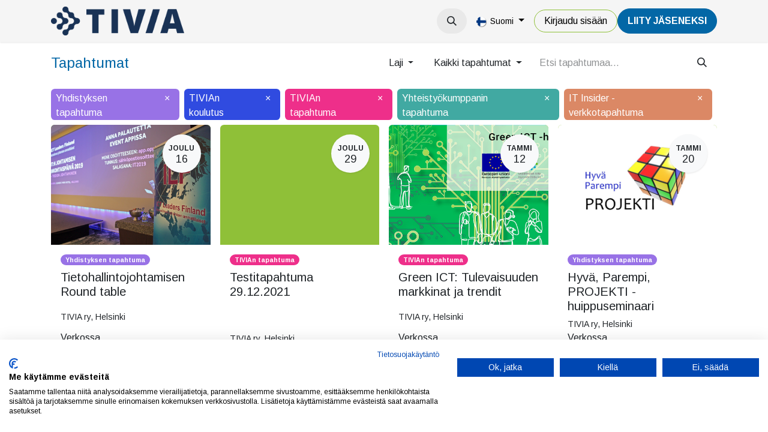

--- FILE ---
content_type: text/html; charset=utf-8
request_url: https://tivia.fi/event?tags=%5B6%2C+4%2C+7%2C+8%2C+10%5D&date=all
body_size: 11898
content:
<!DOCTYPE html>
<html lang="fi-FI" data-website-id="1" data-main-object="ir.ui.view(6063,)" data-add2cart-redirect="1">
    <head>
        <meta charset="utf-8"/>
        <meta http-equiv="X-UA-Compatible" content="IE=edge"/>
        <meta name="viewport" content="width=device-width, initial-scale=1"/>
        <meta name="generator" content="Odoo"/>
            
        <meta property="og:type" content="website"/>
        <meta property="og:title" content="Events | TIVIA"/>
        <meta property="og:site_name" content="TIVIA"/>
        <meta property="og:url" content="https://tivia.fi/event"/>
        <meta property="og:image" content="https://tivia.fi/web/image/website/1/social_default_image?unique=e9976d6"/>
            
        <meta name="twitter:card" content="summary_large_image"/>
        <meta name="twitter:title" content="Events | TIVIA"/>
        <meta name="twitter:image" content="https://tivia.fi/web/image/website/1/social_default_image/300x300?unique=e9976d6"/>
        
        <link rel="canonical" href="https://tivia.fi/event"/>
        
        <link rel="preconnect" href="https://fonts.gstatic.com/" crossorigin=""/>
        <title>Events | TIVIA</title>
        <link type="image/x-icon" rel="shortcut icon" href="/web/image/website/1/favicon?unique=e9976d6"/>
        <script id="web.layout.odooscript" type="text/javascript">
            var odoo = {
                csrf_token: "95d71f755639398564f7aefd0abc569c92ebbb89o1800233260",
                debug: "",
            };
        </script>
        <script type="text/javascript">
            odoo.__session_info__ = {"is_admin": false, "is_system": false, "is_public": true, "is_website_user": true, "user_id": false, "is_frontend": true, "profile_session": null, "profile_collectors": null, "profile_params": null, "show_effect": true, "currencies": {"1": {"symbol": "\u20ac", "position": "after", "digits": [69, 2]}, "2": {"symbol": "$", "position": "before", "digits": [69, 2]}}, "bundle_params": {"lang": "en_US", "website_id": 1}, "websocket_worker_version": "17.0-1", "translationURL": "/website/translations", "cache_hashes": {"translations": "15ee171ef244806eac9073a28b664024f1b550e4"}, "recaptcha_public_key": "6LeKul4dAAAAAC2ZbRwtAp4Frv8S22GRFr8Pw6PF", "geoip_country_code": null, "geoip_phone_code": null, "lang_url_code": "fi"};
            if (!/(^|;\s)tz=/.test(document.cookie)) {
                const userTZ = Intl.DateTimeFormat().resolvedOptions().timeZone;
                document.cookie = `tz=${userTZ}; path=/`;
            }
        </script>
                <script src="https://consent.cookiefirst.com/sites/tivia.fi-109e432e-0872-40d1-91a6-a8fc2b012bc7/consent.js"></script>
        <script type="text/javascript" defer="defer" src="/web/assets/1/8f90415/web.assets_frontend_minimal.min.js" onerror="__odooAssetError=1"></script>
        <script type="text/javascript" defer="defer" data-src="https://cdn.jsdelivr.net/npm/@popperjs/core@2.11.6/dist/umd/popper.min.js"></script>
        <script type="text/javascript" defer="defer" data-src="https://cdn.jsdelivr.net/npm/@eonasdan/tempus-dominus@6.9.4/dist/js/tempus-dominus.min.js"></script>
        <script type="text/javascript" defer="defer" data-src="/web/assets/1/237758a/web.assets_frontend_lazy.min.js" onerror="__odooAssetError=1"></script>
        
            <meta name="robots" content="none"/>
        
                <link rel="prefetch" href="/ks_dashboard_ninja/static/images/loader.gif" as="image"/>
        <link rel="preload" href="/web/static/src/libs/fontawesome/fonts/fontawesome-webfont.woff2?v=4.7.0" as="font" crossorigin=""/>
        <link type="text/css" rel="stylesheet" href="https://cdn.jsdelivr.net/npm/@eonasdan/tempus-dominus@6.9.4/dist/css/tempus-dominus.min.css"/>
        <link type="text/css" rel="stylesheet" href="/web/assets/1/9ac1185/web.assets_frontend.min.css"/>
        <!-- Snoobi siteanalytics V2.0 -->
<script type='text/javascript'>
var _saq = _saq || [];
(function() {
var account = 'tttori_fi';
var snbpagename = '';
var snbsection = '';
var snbcookies = 'session';
var anchors = '1';
var snbscript =
document.createElement('script');
snbscript.type = 'text/javascript';
snbscript.async= true;
snbscript.src = ('https:' ==
document.location.protocol ? 'https://' :
'http://')
+ 'eu2.snoobi.com/?account=' + account
+ '&page_name=' + snbpagename
+ '&section=' + snbsection
+ '&anchors=' + anchors
+ '&cookies=' + snbcookies;
var s =
document.getElementsByTagName('script')[0];
s.parentNode.insertBefore(snbscript, s);
})();
</script>

<!-- Matomo -->
<script>
  var _paq = window._paq = window._paq || [];
  /* tracker methods like "setCustomDimension" should be called before "trackPageView" */
  _paq.push(['trackPageView']);
  _paq.push(['enableLinkTracking']);
  (function() {
    var u="https://tivia.matomo.cloud/";
    _paq.push(['setTrackerUrl', u+'matomo.php']);
    _paq.push(['setSiteId', '1']);
    var d=document, g=d.createElement('script'), s=d.getElementsByTagName('script')[0];
    g.async=true; g.src='//cdn.matomo.cloud/tivia.matomo.cloud/matomo.js'; s.parentNode.insertBefore(g,s);
  })();
</script>
<noscript><p><img src="https://tivia.matomo.cloud/matomo.php?idsite=1&amp;rec=1" style="border:0;" alt="" /></p></noscript>
<!-- End Matomo Code -->
    </head>
    <body>



        <div id="wrapwrap" class="   ">
                <header id="top" data-anchor="true" data-name="Header" data-extra-items-toggle-aria-label="Lisäkohteiden painike" class="   o_header_disappears o_hoverable_dropdown" style=" ">
                    
    <nav data-name="Navbar" aria-label="Main" class="navbar navbar-expand-lg navbar-light o_colored_level o_cc d-none d-lg-block shadow-sm ">
        

            <div id="o_main_nav" class="o_main_nav container">
                
    <a data-name="Navbar Logo" href="/" class="navbar-brand logo me-4">
            
            <span role="img" aria-label="Logo of TIVIA" title="TIVIA"><img src="/web/image/website/1/logo/TIVIA?unique=e9976d6" class="img img-fluid" width="95" height="40" alt="TIVIA" loading="lazy"/></span>
        </a>
    
                
    <ul id="top_menu" role="menu" class="nav navbar-nav top_menu o_menu_loading me-auto">
        

                    
    <li role="presentation" class="nav-item dropdown ">
        <a data-bs-toggle="dropdown" href="#" role="menuitem" class="nav-link dropdown-toggle   ">
            <span>Tapahtumat</span>
        </a>
        <ul role="menu" class="dropdown-menu ">
    <li role="presentation" class="">
        <a role="menuitem" href="/event?tags=%5B10%2C+4%2C+7%2C+8%5D" class="dropdown-item ">
            <span>Tapahtumat</span>
        </a>
    </li>
    <li role="presentation" class="">
        <a role="menuitem" href="/event?tags=%5B9%2C+3%2C+5%2C+6%5D" class="dropdown-item ">
            <span>Koulutukset</span>
        </a>
    </li>
    <li role="presentation" class="">
        <a role="menuitem" href="/verkkosisallot" class="dropdown-item ">
            <span>Verkkosisällöt</span>
        </a>
    </li>
        </ul>
        </li>
    <li role="presentation" class="nav-item">
        <a role="menuitem" href="/uutiset" class="nav-link ">
            <span>Uutiset</span>
        </a>
    </li>
    <li role="presentation" class="nav-item dropdown ">
        <a data-bs-toggle="dropdown" href="#" role="menuitem" class="nav-link dropdown-toggle   ">
            <span>Jäsenyys</span>
        </a>
        <ul role="menu" class="dropdown-menu ">
    <li role="presentation" class="">
        <a role="menuitem" href="/yritysjasenyys" class="dropdown-item ">
            <span>Yritysjäsenyys</span>
        </a>
    </li>
    <li role="presentation" class="">
        <a role="menuitem" href="/jasenyys" class="dropdown-item ">
            <span>Henkilöjäsenyys</span>
        </a>
    </li>
    <li role="presentation" class="">
        <a role="menuitem" href="/jasenyys/opiskelijoille" class="dropdown-item ">
            <span>Opiskelijoille</span>
        </a>
    </li>
    <li role="presentation" class="">
        <a role="menuitem" href="/jasenyys/jasenedut-yhteistyokumppaneiltamme" class="dropdown-item ">
            <span>Muut jäsenedut</span>
        </a>
    </li>
        </ul>
        </li>
    <li role="presentation" class="nav-item dropdown ">
        <a data-bs-toggle="dropdown" href="#" role="menuitem" class="nav-link dropdown-toggle   ">
            <span>TIVIA</span>
        </a>
        <ul role="menu" class="dropdown-menu ">
    <li role="presentation" class="">
        <a role="menuitem" href="/tivia" class="dropdown-item ">
            <span>TIVIA-yhteisö</span>
        </a>
    </li>
    <li role="presentation" class="">
        <a role="menuitem" href="/yritysjasenet" class="dropdown-item ">
            <span>Yritysjäsenet</span>
        </a>
    </li>
    <li role="presentation" class="">
        <a role="menuitem" href="/tivia/hallinto" class="dropdown-item ">
            <span>Hallinto</span>
        </a>
    </li>
    <li role="presentation" class="">
        <a role="menuitem" href="/tivia/tivian-historia" class="dropdown-item ">
            <span>Historia</span>
        </a>
    </li>
    <li role="presentation" class="">
        <a role="menuitem" href="/medialle" class="dropdown-item ">
            <span>Medialle</span>
        </a>
    </li>
    <li role="presentation" class="">
        <a role="menuitem" href="/toimiala/tutkimukset" class="dropdown-item ">
            <span>Tutkimukset</span>
        </a>
    </li>
    <li role="presentation" class="">
        <a role="menuitem" href="/toimiala/julkaisut" class="dropdown-item ">
            <span>Julkaisut</span>
        </a>
    </li>
    <li role="presentation" class="">
        <a role="menuitem" href="/toimiala/etiikan-ohjeet" class="dropdown-item ">
            <span>Etiikan ohjeet</span>
        </a>
    </li>
    <li role="presentation" class="">
        <a role="menuitem" href="https://tietotekniikantutkimussaatio.fi/" class="dropdown-item ">
            <span>Tietotekniikan tutkimussäätiö</span>
        </a>
    </li>
    <li role="presentation" class="">
        <a role="menuitem" href="/it-sopimusehdot" class="dropdown-item ">
            <span>IT-sopimusehdot</span>
        </a>
    </li>
    <li role="presentation" class="">
        <a role="menuitem" href="/green-ict-hanke" class="dropdown-item ">
            <span>Green ICT -hanke</span>
        </a>
    </li>
    <li role="presentation" class="">
        <a role="menuitem" href="/green-ict-visiiri" class="dropdown-item ">
            <span>Green ICT VISIIRI</span>
        </a>
    </li>
    <li role="presentation" class="">
        <a role="menuitem" href="https://tivia.fi/green-ict-kiertue-2025" class="dropdown-item ">
            <span>Green ICT -kiertue 2025</span>
        </a>
    </li>
    <li role="presentation" class="">
        <a role="menuitem" href="/tivia/ohjeita-ja-lomakkeita" class="dropdown-item ">
            <span>Ohjeet ja lomakkeet</span>
        </a>
    </li>
        </ul>
        </li>
                
    </ul>
                
                <ul class="navbar-nav align-items-center gap-2 flex-shrink-0 justify-content-end ps-3">
                    
        
            <li class=" divider d-none"></li> 
            <li class="o_wsale_my_cart d-none ">
                <a href="/shop/cart" aria-label="verkkokaupan ostoskori" class="o_navlink_background btn position-relative rounded-circle p-1 text-center text-reset">
                    <div class="">
                        <i class="fa fa-shopping-cart fa-stack o_editable_media"></i>
                        <sup class="my_cart_quantity badge text-bg-primary position-absolute top-0 end-0 mt-n1 me-n1 rounded-pill d-none" data-order-id="">0</sup>
                    </div>
                </a>
            </li>
        
                    
        <li class="">
                <div class="modal fade css_editable_mode_hidden" id="o_search_modal" aria-hidden="true" tabindex="-1">
                    <div class="modal-dialog modal-lg pt-5">
                        <div class="modal-content mt-5">
    <form method="get" class="o_searchbar_form o_wait_lazy_js s_searchbar_input " action="/website/search" data-snippet="s_searchbar_input">
            <div role="search" class="input-group input-group-lg">
        <input type="search" name="search" class="search-query form-control oe_search_box border-0 bg-light border border-end-0 p-3" placeholder="Hae..." data-search-type="all" data-limit="5" data-display-image="true" data-display-description="true" data-display-extra-link="true" data-display-detail="true" data-order-by="name asc"/>
        <button type="submit" aria-label="Hae" title="Hae" class="btn oe_search_button border border-start-0 px-4 bg-o-color-4">
            <i class="oi oi-search"></i>
        </button>
    </div>

            <input name="order" type="hidden" class="o_search_order_by" value="name asc"/>
            
    
        </form>
                        </div>
                    </div>
                </div>
                <a data-bs-target="#o_search_modal" data-bs-toggle="modal" role="button" title="Hae" href="#" class="btn rounded-circle p-1 lh-1 o_navlink_background text-reset o_not_editable">
                    <i class="oi oi-search fa-stack lh-lg" contenteditable="false"></i>
                </a>
        </li>
                    
                    
                    
        <li data-name="Language Selector" class="o_header_language_selector ">
        
            <div class="js_language_selector  dropdown d-print-none">
                <button type="button" data-bs-toggle="dropdown" aria-haspopup="true" aria-expanded="true" class="btn border-0 dropdown-toggle btn-outline-secondary border-0">
    <img class="o_lang_flag " src="/base/static/img/country_flags/fi.png?height=25" alt=" Suomi" loading="lazy"/>
                    <span class="align-middle small"> Suomi</span>
                </button>
                <div role="menu" class="dropdown-menu dropdown-menu-end">
                        <a class="dropdown-item js_change_lang " role="menuitem" href="/en/event?tags=%5B6%2C+4%2C+7%2C+8%2C+10%5D&amp;date=all" data-url_code="en" title="English (US)">
    <img class="o_lang_flag " src="/base/static/img/country_flags/us.png?height=25" alt="English (US)" loading="lazy"/>
                            <span class="small">English (US)</span>
                        </a>
                        <a class="dropdown-item js_change_lang active" role="menuitem" href="/event?tags=%5B6%2C+4%2C+7%2C+8%2C+10%5D&amp;date=all" data-url_code="fi" title=" Suomi">
    <img class="o_lang_flag " src="/base/static/img/country_flags/fi.png?height=25" alt=" Suomi" loading="lazy"/>
                            <span class="small"> Suomi</span>
                        </a>
                </div>
            </div>
        
        </li>
                    
            <li class=" o_no_autohide_item">
                <a href="/web/login" class="btn btn-outline-secondary">Kirjaudu sisään</a>
            </li>
                    
        
        
                    
        <li class="">
            <div class="oe_structure oe_structure_solo ">
                <section class="oe_unremovable oe_unmovable s_text_block o_colored_level" data-snippet="s_text_block" data-name="Text" style="background-image: none;">
                    <div class="container"><a href="/liity-jaseneksi" class="oe_unremovable btn_cta btn btn-primary" data-bs-original-title="" title="" aria-describedby="popover351078">LiiTY JÄSENEKSI</a><br/></div>
                </section>
            </div>
        </li>
                </ul>
            </div>
        
    </nav>
    <nav data-name="Navbar" aria-label="Mobile" class="navbar  navbar-light o_colored_level o_cc o_header_mobile d-block d-lg-none shadow-sm px-0 ">
        

        <div class="o_main_nav container flex-wrap justify-content-between">
            
    <a data-name="Navbar Logo" href="/" class="navbar-brand logo ">
            
            <span role="img" aria-label="Logo of TIVIA" title="TIVIA"><img src="/web/image/website/1/logo/TIVIA?unique=e9976d6" class="img img-fluid" width="95" height="40" alt="TIVIA" loading="lazy"/></span>
        </a>
    
            <ul class="o_header_mobile_buttons_wrap navbar-nav flex-row align-items-center gap-2 mb-0">
        
            <li class=" divider d-none"></li> 
            <li class="o_wsale_my_cart d-none ">
                <a href="/shop/cart" aria-label="verkkokaupan ostoskori" class="o_navlink_background_hover btn position-relative rounded-circle border-0 p-1 text-reset">
                    <div class="">
                        <i class="fa fa-shopping-cart fa-stack o_editable_media"></i>
                        <sup class="my_cart_quantity badge text-bg-primary position-absolute top-0 end-0 mt-n1 me-n1 rounded-pill d-none" data-order-id="">0</sup>
                    </div>
                </a>
            </li>
        
                <li class="o_not_editable">
                    <button class="nav-link btn me-auto p-2 o_not_editable" type="button" data-bs-toggle="offcanvas" data-bs-target="#top_menu_collapse_mobile" aria-controls="top_menu_collapse_mobile" aria-expanded="false" aria-label="Kytke navigaatio päälle/pois">
                        <span class="navbar-toggler-icon"></span>
                    </button>
                </li>
            </ul>
            <div id="top_menu_collapse_mobile" class="offcanvas offcanvas-end o_navbar_mobile">
                <div class="offcanvas-header justify-content-end o_not_editable">
                    <button type="button" class="nav-link btn-close" data-bs-dismiss="offcanvas" aria-label="Sulje"></button>
                </div>
                <div class="offcanvas-body d-flex flex-column justify-content-between h-100 w-100">
                    <ul class="navbar-nav">
                        
                        
        <li class="">
    <form method="get" class="o_searchbar_form o_wait_lazy_js s_searchbar_input " action="/website/search" data-snippet="s_searchbar_input">
            <div role="search" class="input-group mb-3">
        <input type="search" name="search" class="search-query form-control oe_search_box border-0 bg-light rounded-start-pill text-bg-light ps-3" placeholder="Hae..." data-search-type="all" data-limit="0" data-display-image="true" data-display-description="true" data-display-extra-link="true" data-display-detail="true" data-order-by="name asc"/>
        <button type="submit" aria-label="Hae" title="Hae" class="btn oe_search_button rounded-end-pill bg-o-color-3 pe-3">
            <i class="oi oi-search"></i>
        </button>
    </div>

            <input name="order" type="hidden" class="o_search_order_by" value="name asc"/>
            
    
        </form>
        </li>
                        
    <ul role="menu" class="nav navbar-nav top_menu  ">
        

                            
    <li role="presentation" class="nav-item dropdown ">
        <a data-bs-toggle="dropdown" href="#" role="menuitem" class="nav-link dropdown-toggle   d-flex justify-content-between align-items-center">
            <span>Tapahtumat</span>
        </a>
        <ul role="menu" class="dropdown-menu position-relative rounded-0 o_dropdown_without_offset">
    <li role="presentation" class="">
        <a role="menuitem" href="/event?tags=%5B10%2C+4%2C+7%2C+8%5D" class="dropdown-item ">
            <span>Tapahtumat</span>
        </a>
    </li>
    <li role="presentation" class="">
        <a role="menuitem" href="/event?tags=%5B9%2C+3%2C+5%2C+6%5D" class="dropdown-item ">
            <span>Koulutukset</span>
        </a>
    </li>
    <li role="presentation" class="">
        <a role="menuitem" href="/verkkosisallot" class="dropdown-item ">
            <span>Verkkosisällöt</span>
        </a>
    </li>
        </ul>
        </li>
    <li role="presentation" class="nav-item">
        <a role="menuitem" href="/uutiset" class="nav-link ">
            <span>Uutiset</span>
        </a>
    </li>
    <li role="presentation" class="nav-item dropdown ">
        <a data-bs-toggle="dropdown" href="#" role="menuitem" class="nav-link dropdown-toggle   d-flex justify-content-between align-items-center">
            <span>Jäsenyys</span>
        </a>
        <ul role="menu" class="dropdown-menu position-relative rounded-0 o_dropdown_without_offset">
    <li role="presentation" class="">
        <a role="menuitem" href="/yritysjasenyys" class="dropdown-item ">
            <span>Yritysjäsenyys</span>
        </a>
    </li>
    <li role="presentation" class="">
        <a role="menuitem" href="/jasenyys" class="dropdown-item ">
            <span>Henkilöjäsenyys</span>
        </a>
    </li>
    <li role="presentation" class="">
        <a role="menuitem" href="/jasenyys/opiskelijoille" class="dropdown-item ">
            <span>Opiskelijoille</span>
        </a>
    </li>
    <li role="presentation" class="">
        <a role="menuitem" href="/jasenyys/jasenedut-yhteistyokumppaneiltamme" class="dropdown-item ">
            <span>Muut jäsenedut</span>
        </a>
    </li>
        </ul>
        </li>
    <li role="presentation" class="nav-item dropdown ">
        <a data-bs-toggle="dropdown" href="#" role="menuitem" class="nav-link dropdown-toggle   d-flex justify-content-between align-items-center">
            <span>TIVIA</span>
        </a>
        <ul role="menu" class="dropdown-menu position-relative rounded-0 o_dropdown_without_offset">
    <li role="presentation" class="">
        <a role="menuitem" href="/tivia" class="dropdown-item ">
            <span>TIVIA-yhteisö</span>
        </a>
    </li>
    <li role="presentation" class="">
        <a role="menuitem" href="/yritysjasenet" class="dropdown-item ">
            <span>Yritysjäsenet</span>
        </a>
    </li>
    <li role="presentation" class="">
        <a role="menuitem" href="/tivia/hallinto" class="dropdown-item ">
            <span>Hallinto</span>
        </a>
    </li>
    <li role="presentation" class="">
        <a role="menuitem" href="/tivia/tivian-historia" class="dropdown-item ">
            <span>Historia</span>
        </a>
    </li>
    <li role="presentation" class="">
        <a role="menuitem" href="/medialle" class="dropdown-item ">
            <span>Medialle</span>
        </a>
    </li>
    <li role="presentation" class="">
        <a role="menuitem" href="/toimiala/tutkimukset" class="dropdown-item ">
            <span>Tutkimukset</span>
        </a>
    </li>
    <li role="presentation" class="">
        <a role="menuitem" href="/toimiala/julkaisut" class="dropdown-item ">
            <span>Julkaisut</span>
        </a>
    </li>
    <li role="presentation" class="">
        <a role="menuitem" href="/toimiala/etiikan-ohjeet" class="dropdown-item ">
            <span>Etiikan ohjeet</span>
        </a>
    </li>
    <li role="presentation" class="">
        <a role="menuitem" href="https://tietotekniikantutkimussaatio.fi/" class="dropdown-item ">
            <span>Tietotekniikan tutkimussäätiö</span>
        </a>
    </li>
    <li role="presentation" class="">
        <a role="menuitem" href="/it-sopimusehdot" class="dropdown-item ">
            <span>IT-sopimusehdot</span>
        </a>
    </li>
    <li role="presentation" class="">
        <a role="menuitem" href="/green-ict-hanke" class="dropdown-item ">
            <span>Green ICT -hanke</span>
        </a>
    </li>
    <li role="presentation" class="">
        <a role="menuitem" href="/green-ict-visiiri" class="dropdown-item ">
            <span>Green ICT VISIIRI</span>
        </a>
    </li>
    <li role="presentation" class="">
        <a role="menuitem" href="https://tivia.fi/green-ict-kiertue-2025" class="dropdown-item ">
            <span>Green ICT -kiertue 2025</span>
        </a>
    </li>
    <li role="presentation" class="">
        <a role="menuitem" href="/tivia/ohjeita-ja-lomakkeita" class="dropdown-item ">
            <span>Ohjeet ja lomakkeet</span>
        </a>
    </li>
        </ul>
        </li>
                        
    </ul>
                        
                        
                    </ul>
                    <ul class="navbar-nav gap-2 mt-3 w-100">
                        
            <li class=" o_no_autohide_item">
                <a href="/web/login" class="btn btn-outline-secondary w-100">Kirjaudu sisään</a>
            </li>
                        
        
        
                        
        <li data-name="Language Selector" class="o_header_language_selector ">
        
            <div class="js_language_selector dropup dropdown d-print-none">
                <button type="button" data-bs-toggle="dropdown" aria-haspopup="true" aria-expanded="true" class="btn border-0 dropdown-toggle btn-outline-secondary d-flex align-items-center w-100 px-2">
    <img class="o_lang_flag me-2" src="/base/static/img/country_flags/fi.png?height=25" alt=" Suomi" loading="lazy"/>
                    <span class="align-middle me-auto small"> Suomi</span>
                </button>
                <div role="menu" class="dropdown-menu w-100">
                        <a class="dropdown-item js_change_lang " role="menuitem" href="/en/event?tags=%5B6%2C+4%2C+7%2C+8%2C+10%5D&amp;date=all" data-url_code="en" title="English (US)">
    <img class="o_lang_flag me-2" src="/base/static/img/country_flags/us.png?height=25" alt="English (US)" loading="lazy"/>
                            <span class="me-auto small">English (US)</span>
                        </a>
                        <a class="dropdown-item js_change_lang active" role="menuitem" href="/event?tags=%5B6%2C+4%2C+7%2C+8%2C+10%5D&amp;date=all" data-url_code="fi" title=" Suomi">
    <img class="o_lang_flag me-2" src="/base/static/img/country_flags/fi.png?height=25" alt=" Suomi" loading="lazy"/>
                            <span class="me-auto small"> Suomi</span>
                        </a>
                </div>
            </div>
        
        </li>
                        
        <li class="">
            <div class="oe_structure oe_structure_solo ">
                <section class="oe_unremovable oe_unmovable s_text_block o_colored_level" data-snippet="s_text_block" data-name="Text" style="background-image: none;">
                    <div class="container"><a href="/liity-jaseneksi" class="oe_unremovable btn_cta btn btn-primary w-100" data-bs-original-title="" title="" aria-describedby="popover351078">LiiTY JÄSENEKSI</a><br/></div>
                </section>
            </div>
        </li>
                    </ul>
                </div>
            </div>
        </div>
    
    </nav>
    
        </header>
                <main>
                    

        <div id="wrap" class="o_wevent_index">
            
            
        <div class="container mt-3 mb-4">
            <div class="o_wevent_index_topbar_filters d-flex d-print-none align-items-center justify-content-end flex-wrap gap-2 w-100">
                <h2 class="h4 my-0 me-auto pe-sm-4">Tapahtumat</h2>
                        <div class="dropdown d-none d-lg-block">
                            <a href="#" role="button" class="btn btn-light dropdown-toggle" data-bs-toggle="dropdown">
                                Laji
                            </a>
                            <div class="dropdown-menu">
                                    <a href="/event?tags=%5B3%2C+4%2C+6%2C+7%2C+8%2C+10%5D&amp;date=all" class="dropdown-item d-flex align-items-center justify-content-between ">
                                        Sertifiointitesti
                                    </a>
                                    <a href="/event?tags=%5B6%2C+7%2C+8%2C+10%5D&amp;date=all" class="dropdown-item d-flex align-items-center justify-content-between active">
                                        Yhdistyksen tapahtuma
                                    </a>
                                    <a href="/event?tags=%5B5%2C+4%2C+6%2C+7%2C+8%2C+10%5D&amp;date=all" class="dropdown-item d-flex align-items-center justify-content-between ">
                                        Yhdistyksen koulutus
                                    </a>
                                    <a href="/event?tags=%5B4%2C+7%2C+8%2C+10%5D&amp;date=all" class="dropdown-item d-flex align-items-center justify-content-between active">
                                        TIVIAn koulutus
                                    </a>
                                    <a href="/event?tags=%5B4%2C+6%2C+8%2C+10%5D&amp;date=all" class="dropdown-item d-flex align-items-center justify-content-between active">
                                        TIVIAn tapahtuma
                                    </a>
                                    <a href="/event?tags=%5B4%2C+6%2C+7%2C+10%5D&amp;date=all" class="dropdown-item d-flex align-items-center justify-content-between active">
                                        Yhteistyökumppanin tapahtuma
                                    </a>
                                    <a href="/event?tags=%5B9%2C+4%2C+6%2C+7%2C+8%2C+10%5D&amp;date=all" class="dropdown-item d-flex align-items-center justify-content-between ">
                                        Yhteistyökumppanin koulutus
                                    </a>
                                    <a href="/event?tags=%5B11%2C+4%2C+6%2C+7%2C+8%2C+10%5D&amp;date=all" class="dropdown-item d-flex align-items-center justify-content-between ">
                                        TIVIA jäsenyhdistystapahtuma
                                    </a>
                                    <a href="/event?tags=%5B13%2C+4%2C+6%2C+7%2C+8%2C+10%5D&amp;date=all" class="dropdown-item d-flex align-items-center justify-content-between ">
                                        VISIIRI
                                    </a>
                                    <a href="/event?tags=%5B4%2C+6%2C+7%2C+8%5D&amp;date=all" class="dropdown-item d-flex align-items-center justify-content-between active">
                                        IT Insider -verkkotapahtuma
                                    </a>
                                    <a href="/event?tags=%5B12%2C+4%2C+6%2C+7%2C+8%2C+10%5D&amp;date=all" class="dropdown-item d-flex align-items-center justify-content-between ">
                                        Tietoturva ry:n tapahtuma
                                    </a>
                                    <a href="/event?tags=%5B14%2C+4%2C+6%2C+7%2C+8%2C+10%5D&amp;date=all" class="dropdown-item d-flex align-items-center justify-content-between ">
                                        DAMA ry:n tapahtuma
                                    </a>
                                    <a href="/event?tags=%5B16%2C+4%2C+6%2C+7%2C+8%2C+10%5D&amp;date=all" class="dropdown-item d-flex align-items-center justify-content-between ">
                                        Tietoturva ry:n koulutus
                                    </a>
                            </div>
                        </div>
        <div class="dropdown d-none d-lg-block">
            <a href="#" role="button" class="btn btn-light dropdown-toggle" data-bs-toggle="dropdown" title="Suodata päivämäärän mukaan">
                Kaikki tapahtumat
            </a>
            <div class="dropdown-menu">
                        <a href="/event?date=upcoming&amp;tags=%5B6%2C+4%2C+7%2C+8%2C+10%5D" class="dropdown-item d-flex align-items-center justify-content-between ">
                            Tulevat tapahtumat
                            <span class="badge rounded-pill ms-3 text-bg-primary">4</span>
                        </a>
                        <a href="/event?date=month&amp;tags=%5B6%2C+4%2C+7%2C+8%2C+10%5D" class="dropdown-item d-flex align-items-center justify-content-between ">
                            Tässä kuussa
                            <span class="badge rounded-pill ms-3 text-bg-primary">1</span>
                        </a>
                        <a href="/event?date=old&amp;tags=%5B6%2C+4%2C+7%2C+8%2C+10%5D" class="dropdown-item d-flex align-items-center justify-content-between ">
                            Menneet tapahtumat
                        </a>
                        <a href="/event?date=all&amp;tags=%5B6%2C+4%2C+7%2C+8%2C+10%5D" class="dropdown-item d-flex align-items-center justify-content-between active">
                            Kaikki tapahtumat
                        </a>
            </div>
        </div>
                <div class="o_wevent_search d-flex w-100 w-lg-auto">
                    <div class="w-100 flex-grow-1">
    <form method="get" class="o_searchbar_form o_wait_lazy_js s_searchbar_input " action="/event" data-snippet="s_searchbar_input">
            <div role="search" class="input-group o_wevent_event_searchbar_form flex-grow-1 ">
        <input type="search" name="search" class="search-query form-control oe_search_box border-0 bg-light None" placeholder="Etsi tapahtumaa..." value="" data-search-type="events" data-limit="5" data-display-image="true" data-display-description="true" data-display-extra-link="true" data-display-detail="false" data-order-by="name asc"/>
        <button type="submit" aria-label="Hae" title="Hae" class="btn oe_search_button btn-light">
            <i class="oi oi-search"></i>
        </button>
    </div>

            <input name="order" type="hidden" class="o_search_order_by" value="name asc"/>
            
            <input type="hidden" name="tags" value="[6, 4, 7, 8, 10]"/>
        
    
        </form>
                    </div>
                    <button class="btn btn-light position-relative ms-2 d-lg-none" data-bs-toggle="offcanvas" data-bs-target="#o_wevent_index_offcanvas">
                        <i class="fa fa-sliders"></i>
                    </button>
                </div>
        <div class="o_pricelist_dropdown dropdown d-none">

            <a role="button" href="#" data-bs-toggle="dropdown" class="dropdown-toggle btn btn-">
                Julkinen hinnasto
            </a>
            <div class="dropdown-menu" role="menu">
                    <a role="menuitem" class="dropdown-item" href="/shop/change_pricelist/1">
                        <span class="switcher_pricelist small" data-pl_id="1">Julkinen hinnasto</span>
                    </a>
            </div>
        </div>
            </div>
            
            <div id="o_wevent_index_offcanvas" class="o_website_offcanvas offcanvas offcanvas-end d-lg-none p-0 overflow-visible mw-75">
                <div class="offcanvas-header">
                    <h5 class="offcanvas-title">Suotimet</h5>
                    <button type="button" class="btn-close" data-bs-dismiss="offcanvas" aria-label="Sulje"></button>
                </div>
                <div class="offcanvas-body p-0">
                    <div class="accordion accordion-flush">
                            <div class="accordion-item">
                                <h2 class="accordion-header">
                                    <button class="accordion-button collapsed" type="button" data-bs-toggle="collapse" aria-expanded="false" aria-controls="o_wevent_offcanvas_cat_2" data-bs-target=".o_wevent_offcanvas_cat_2">
                                        Laji
                                    </button>
                                </h2>
                                <div id="o_wevent_offcanvas_cat_2" class="o_wevent_offcanvas_cat_2 accordion-collapse collapse">
                                    <div class="accordion-body pt-0">
                                        <ul class="list-group list-group-flush">
                                                <li class="list-group-item border-0 px-0">
                                                    <a class="text-reset" href="/event?tags=%5B3%2C+4%2C+6%2C+7%2C+8%2C+10%5D&amp;date=all" title="Sertifiointitesti">
                                                        <div class="form-check">
                                                            <input class="form-check-input pe-none" type="checkbox" name="11"/>
                                                            <label class="form-check-label" for="11">Sertifiointitesti</label>
                                                        </div>
                                                    </a>
                                                </li>
                                                <li class="list-group-item border-0 px-0">
                                                    <a class="text-reset" href="/event?tags=%5B6%2C+7%2C+8%2C+10%5D&amp;date=all" title="Yhdistyksen tapahtuma">
                                                        <div class="form-check">
                                                            <input class="form-check-input pe-none" type="checkbox" name="11" checked="True"/>
                                                            <label class="form-check-label" for="11">Yhdistyksen tapahtuma</label>
                                                        </div>
                                                    </a>
                                                </li>
                                                <li class="list-group-item border-0 px-0">
                                                    <a class="text-reset" href="/event?tags=%5B5%2C+4%2C+6%2C+7%2C+8%2C+10%5D&amp;date=all" title="Yhdistyksen koulutus">
                                                        <div class="form-check">
                                                            <input class="form-check-input pe-none" type="checkbox" name="10"/>
                                                            <label class="form-check-label" for="10">Yhdistyksen koulutus</label>
                                                        </div>
                                                    </a>
                                                </li>
                                                <li class="list-group-item border-0 px-0">
                                                    <a class="text-reset" href="/event?tags=%5B4%2C+7%2C+8%2C+10%5D&amp;date=all" title="TIVIAn koulutus">
                                                        <div class="form-check">
                                                            <input class="form-check-input pe-none" type="checkbox" name="8" checked="True"/>
                                                            <label class="form-check-label" for="8">TIVIAn koulutus</label>
                                                        </div>
                                                    </a>
                                                </li>
                                                <li class="list-group-item border-0 px-0">
                                                    <a class="text-reset" href="/event?tags=%5B4%2C+6%2C+8%2C+10%5D&amp;date=all" title="TIVIAn tapahtuma">
                                                        <div class="form-check">
                                                            <input class="form-check-input pe-none" type="checkbox" name="9" checked="True"/>
                                                            <label class="form-check-label" for="9">TIVIAn tapahtuma</label>
                                                        </div>
                                                    </a>
                                                </li>
                                                <li class="list-group-item border-0 px-0">
                                                    <a class="text-reset" href="/event?tags=%5B4%2C+6%2C+7%2C+10%5D&amp;date=all" title="Yhteistyökumppanin tapahtuma">
                                                        <div class="form-check">
                                                            <input class="form-check-input pe-none" type="checkbox" name="7" checked="True"/>
                                                            <label class="form-check-label" for="7">Yhteistyökumppanin tapahtuma</label>
                                                        </div>
                                                    </a>
                                                </li>
                                                <li class="list-group-item border-0 px-0">
                                                    <a class="text-reset" href="/event?tags=%5B9%2C+4%2C+6%2C+7%2C+8%2C+10%5D&amp;date=all" title="Yhteistyökumppanin koulutus">
                                                        <div class="form-check">
                                                            <input class="form-check-input pe-none" type="checkbox" name="8"/>
                                                            <label class="form-check-label" for="8">Yhteistyökumppanin koulutus</label>
                                                        </div>
                                                    </a>
                                                </li>
                                                <li class="list-group-item border-0 px-0">
                                                    <a class="text-reset" href="/event?tags=%5B11%2C+4%2C+6%2C+7%2C+8%2C+10%5D&amp;date=all" title="TIVIA jäsenyhdistystapahtuma">
                                                        <div class="form-check">
                                                            <input class="form-check-input pe-none" type="checkbox" name="10"/>
                                                            <label class="form-check-label" for="10">TIVIA jäsenyhdistystapahtuma</label>
                                                        </div>
                                                    </a>
                                                </li>
                                                <li class="list-group-item border-0 px-0">
                                                    <a class="text-reset" href="/event?tags=%5B13%2C+4%2C+6%2C+7%2C+8%2C+10%5D&amp;date=all" title="VISIIRI">
                                                        <div class="form-check">
                                                            <input class="form-check-input pe-none" type="checkbox" name="8"/>
                                                            <label class="form-check-label" for="8">VISIIRI</label>
                                                        </div>
                                                    </a>
                                                </li>
                                                <li class="list-group-item border-0 px-0">
                                                    <a class="text-reset" href="/event?tags=%5B4%2C+6%2C+7%2C+8%5D&amp;date=all" title="IT Insider -verkkotapahtuma">
                                                        <div class="form-check">
                                                            <input class="form-check-input pe-none" type="checkbox" name="6" checked="True"/>
                                                            <label class="form-check-label" for="6">IT Insider -verkkotapahtuma</label>
                                                        </div>
                                                    </a>
                                                </li>
                                                <li class="list-group-item border-0 px-0">
                                                    <a class="text-reset" href="/event?tags=%5B12%2C+4%2C+6%2C+7%2C+8%2C+10%5D&amp;date=all" title="Tietoturva ry:n tapahtuma">
                                                        <div class="form-check">
                                                            <input class="form-check-input pe-none" type="checkbox" name="5"/>
                                                            <label class="form-check-label" for="5">Tietoturva ry:n tapahtuma</label>
                                                        </div>
                                                    </a>
                                                </li>
                                                <li class="list-group-item border-0 px-0">
                                                    <a class="text-reset" href="/event?tags=%5B14%2C+4%2C+6%2C+7%2C+8%2C+10%5D&amp;date=all" title="DAMA ry:n tapahtuma">
                                                        <div class="form-check">
                                                            <input class="form-check-input pe-none" type="checkbox" name="7"/>
                                                            <label class="form-check-label" for="7">DAMA ry:n tapahtuma</label>
                                                        </div>
                                                    </a>
                                                </li>
                                                <li class="list-group-item border-0 px-0">
                                                    <a class="text-reset" href="/event?tags=%5B16%2C+4%2C+6%2C+7%2C+8%2C+10%5D&amp;date=all" title="Tietoturva ry:n koulutus">
                                                        <div class="form-check">
                                                            <input class="form-check-input pe-none" type="checkbox" name="1"/>
                                                            <label class="form-check-label" for="1">Tietoturva ry:n koulutus</label>
                                                        </div>
                                                    </a>
                                                </li>
                                        </ul>
                                    </div>
                                </div>
                            </div>
                        <div class="accordion-item">
            <h2 class="accordion-header">
                <button class="accordion-button collapsed" type="button" data-bs-toggle="collapse" data-bs-target=".o_wevent_offcanvas_date" aria-expanded="false" aria-controls="o_wevent_offcanvas_date">
                    Päivämäärä
                </button>
            </h2>
            <div id="o_wevent_offcanvas_date" class="o_wevent_offcanvas_date accordion-collapse collapse" aria-labelledby="offcanvas_date">
                <div class="accordion-body pt-0">
                    <ul class="list-group list-group-flush">
                            <li class="list-group-item px-0 border-0">
                                <a class="d-flex align-items-center justify-content-between text-reset text-decoration-none" href="/event?date=upcoming&amp;tags=%5B6%2C+4%2C+7%2C+8%2C+10%5D" title="Tulevat tapahtumat">
                                    <div class="form-check flex-basis-100">
                                        <input class="form-check-input pe-none" type="radio" name="Tulevat tapahtumat"/>
                                        <label class="form-check-label" for="Tulevat tapahtumat">Tulevat tapahtumat</label>
                                    </div>
                                    <span class="badge rounded-pill text-bg-light">4</span>
                                </a>
                            </li>
                            <li class="list-group-item px-0 border-0">
                                <a class="d-flex align-items-center justify-content-between text-reset text-decoration-none" href="/event?date=month&amp;tags=%5B6%2C+4%2C+7%2C+8%2C+10%5D" title="Tässä kuussa">
                                    <div class="form-check flex-basis-100">
                                        <input class="form-check-input pe-none" type="radio" name="Tässä kuussa"/>
                                        <label class="form-check-label" for="Tässä kuussa">Tässä kuussa</label>
                                    </div>
                                    <span class="badge rounded-pill text-bg-light">1</span>
                                </a>
                            </li>
                            <li class="list-group-item px-0 border-0">
                                <a class="d-flex align-items-center justify-content-between text-reset text-decoration-none" href="/event?date=old&amp;tags=%5B6%2C+4%2C+7%2C+8%2C+10%5D" title="Menneet tapahtumat">
                                    <div class="form-check flex-basis-100">
                                        <input class="form-check-input pe-none" type="radio" name="Menneet tapahtumat"/>
                                        <label class="form-check-label" for="Menneet tapahtumat">Menneet tapahtumat</label>
                                    </div>
                                </a>
                            </li>
                            <li class="list-group-item px-0 border-0">
                                <a class="d-flex align-items-center justify-content-between text-reset text-decoration-none" href="/event?date=all&amp;tags=%5B6%2C+4%2C+7%2C+8%2C+10%5D" title="Kaikki tapahtumat">
                                    <div class="form-check flex-basis-100">
                                        <input class="form-check-input pe-none" type="radio" name="Kaikki tapahtumat" checked="True"/>
                                        <label class="form-check-label" for="Kaikki tapahtumat">Kaikki tapahtumat</label>
                                    </div>
                                </a>
                            </li>
                    </ul>
                </div>
            </div>
        </div>
    <span class="o_wevent_offcanvas_country"></span>
                    </div>
                </div>
            </div>
        </div>
            
            <div id="oe_structure_we_index_1" class="oe_structure oe_empty"></div>
            
            <div class="o_wevent_events_list">
                <div class="container">
    <div class="d-flex align-items-center">
            <span class="d-inline-flex align-items-baseline rounded border ps-2 me-2 mb-2 o_tag_color_11">
                Yhdistyksen tapahtuma
                <a class="btn border-0 py-1 text-white" href="/event?tags=%5B6%2C+7%2C+8%2C+10%5D&amp;date=all">×</a>
            </span>
            <span class="d-inline-flex align-items-baseline rounded border ps-2 me-2 mb-2 o_tag_color_8">
                TIVIAn koulutus
                <a class="btn border-0 py-1 text-white" href="/event?tags=%5B4%2C+7%2C+8%2C+10%5D&amp;date=all">×</a>
            </span>
            <span class="d-inline-flex align-items-baseline rounded border ps-2 me-2 mb-2 o_tag_color_9">
                TIVIAn tapahtuma
                <a class="btn border-0 py-1 text-white" href="/event?tags=%5B4%2C+6%2C+8%2C+10%5D&amp;date=all">×</a>
            </span>
            <span class="d-inline-flex align-items-baseline rounded border ps-2 me-2 mb-2 o_tag_color_7">
                Yhteistyökumppanin tapahtuma
                <a class="btn border-0 py-1 text-white" href="/event?tags=%5B4%2C+6%2C+7%2C+10%5D&amp;date=all">×</a>
            </span>
            <span class="d-inline-flex align-items-baseline rounded border ps-2 me-2 mb-2 o_tag_color_6">
                IT Insider -verkkotapahtuma
                <a class="btn border-0 py-1 text-white" href="/event?tags=%5B4%2C+6%2C+7%2C+8%5D&amp;date=all">×</a>
            </span>
    </div>
                    <div class="row">
                        <div id="o_wevent_index_main_col" class="col-md mb-3 opt_events_list_columns">
                            <div class="row g-4 g-lg-3 g-xxl-4">
                                
    
    
    
    
    <div class=" col-md-6 col-lg-4 col-xl-3">
        <a class="text-decoration-none text-reset " href="/event/tietohallintojohtamisen-round-table-2021-12-15-342/register" data-publish="on">
            <article itemscope="itemscope" itemtype="http://schema.org/Event" class="h-100 card">
                <div class="h-100 d-flex flex-wrap flex-column">
                    
                    <header class="card-header overflow-hidden bg-secondary p-0 border-0 rounded-0 col-12 ">
                        
                        <div class="d-block h-100 w-100">
    <div data-name="Kansi" style="" data-res-model="event.event" data-res-id="342" class="o_record_cover_container d-flex flex-column h-100 o_colored_level o_cc o_cc3   ">
                <div style="background-image: url(/web/image/18920-52924d8c/IMG_4959-1920.jpg);" class="o_record_cover_component o_record_cover_image "></div>
        
                                
                                <div class="o_wevent_event_date position-absolute shadow-sm o_not_editable  ">
                                    <span class="o_wevent_event_month" data-oe-type="datetime" data-oe-expression="event.date_begin">joulu</span>
                                    <span class="o_wevent_event_day oe_hide_on_date_edit" data-oe-type="datetime" data-oe-expression="event.date_begin">16</span>
                                </div>

                                
                                
                                
                            
    </div>
                        </div>
                    </header>
                    
                    
                    <main class="card-body position-relative d-flex flex-column justify-content-between gap-2 col-12 py-3  ">
                        <div id="event_details">
                            <div class="d-flex flex-wrap gap-1 small">
                                    <span class="badge mt-3 mt-sm-0 rounded-pill px-2 p-1 o_tag_color_11">
                                        Yhdistyksen tapahtuma
                                    </span>
                            </div>
                            
                            <h5 class="card-title my-2 ">
                                <span itemprop="name">Tietohallintojohtamisen Round table</span>
                            </h5>
                            
                            
                            
                        </div>
                        
                        <small itemprop="location">
                <span>TIVIA ry, Helsinki</span>
            </small>
        <div id="online-event-location">
                <span>Verkossa</span>
            </div>
                    </main>
                    
                    
                    <footer class="small align-self-end w-100 card-footer border-top">
                        <span>
                                Ilmoittautumiset suljettu
                        </span>
                    </footer>
                </div>
            </article>
        </a>
    </div><div class=" col-md-6 col-lg-4 col-xl-3">
        <a class="text-decoration-none text-reset " href="/event/testitapahtuma-29-12-2021-2021-12-29-355/register" data-publish="on">
            <article itemscope="itemscope" itemtype="http://schema.org/Event" class="h-100 card">
                <div class="h-100 d-flex flex-wrap flex-column">
                    
                    <header class="card-header overflow-hidden bg-secondary p-0 border-0 rounded-0 col-12 ">
                        
                        <div class="d-block h-100 w-100">
    <div data-name="Kansi" data-res-model="event.event" data-res-id="355" class="o_record_cover_container d-flex flex-column h-100 o_colored_level o_cc o_cc3   ">
                <div style="background-image: none;" class="o_record_cover_component o_record_cover_image "></div>
        
                                
                                <div class="o_wevent_event_date position-absolute shadow-sm o_not_editable  ">
                                    <span class="o_wevent_event_month" data-oe-type="datetime" data-oe-expression="event.date_begin">joulu</span>
                                    <span class="o_wevent_event_day oe_hide_on_date_edit" data-oe-type="datetime" data-oe-expression="event.date_begin">29</span>
                                </div>

                                
                                
                                
                            
    </div>
                        </div>
                    </header>
                    
                    
                    <main class="card-body position-relative d-flex flex-column justify-content-between gap-2 col-12 py-3  ">
                        <div id="event_details">
                            <div class="d-flex flex-wrap gap-1 small">
                                    <span class="badge mt-3 mt-sm-0 rounded-pill px-2 p-1 o_tag_color_9">
                                        TIVIAn tapahtuma
                                    </span>
                            </div>
                            
                            <h5 class="card-title my-2 ">
                                <span itemprop="name">Testitapahtuma 29.12.2021</span>
                            </h5>
                            
                            
                            
                        </div>
                        
                        <small itemprop="location">
                <span>TIVIA ry, Helsinki</span>
            </small>
                    </main>
                    
                    
                    <footer class="small align-self-end w-100 card-footer border-top">
                        <span>
                                Ilmoittautumiset suljettu
                        </span>
                    </footer>
                </div>
            </article>
        </a>
    </div><div class=" col-md-6 col-lg-4 col-xl-3">
        <a class="text-decoration-none text-reset " href="/event/green-ict-tulevaisuuden-markkinat-ja-trendit-2022-01-12-98/register" data-publish="on">
            <article itemscope="itemscope" itemtype="http://schema.org/Event" class="h-100 card">
                <div class="h-100 d-flex flex-wrap flex-column">
                    
                    <header class="card-header overflow-hidden bg-secondary p-0 border-0 rounded-0 col-12 ">
                        
                        <div class="d-block h-100 w-100">
    <div data-name="Kansi" style="" data-res-model="event.event" data-res-id="98" class="o_record_cover_container d-flex flex-column h-100 o_colored_level o_cc o_cc3   ">
                <div style="background-image: url(/web/image/2168-b738f6cf/GreenICThankebanneri.png);" class="o_record_cover_component o_record_cover_image "></div>
        
                                
                                <div class="o_wevent_event_date position-absolute shadow-sm o_not_editable  ">
                                    <span class="o_wevent_event_month" data-oe-type="datetime" data-oe-expression="event.date_begin">tammi</span>
                                    <span class="o_wevent_event_day oe_hide_on_date_edit" data-oe-type="datetime" data-oe-expression="event.date_begin">12</span>
                                </div>

                                
                                
                                
                            
    </div>
                        </div>
                    </header>
                    
                    
                    <main class="card-body position-relative d-flex flex-column justify-content-between gap-2 col-12 py-3  ">
                        <div id="event_details">
                            <div class="d-flex flex-wrap gap-1 small">
                                    <span class="badge mt-3 mt-sm-0 rounded-pill px-2 p-1 o_tag_color_9">
                                        TIVIAn tapahtuma
                                    </span>
                            </div>
                            
                            <h5 class="card-title my-2 ">
                                <span itemprop="name">Green ICT: Tulevaisuuden markkinat ja trendit</span>
                            </h5>
                            
                            
                            
                        </div>
                        
                        <small itemprop="location">
                <span>TIVIA ry, Helsinki</span>
            </small>
        <div id="online-event-location">
                <span>Verkossa</span>
            </div>
                    </main>
                    
                    
                    <footer class="small align-self-end w-100 card-footer border-top">
                        <span>
                                Ilmoittautumiset suljettu
                        </span>
                    </footer>
                </div>
            </article>
        </a>
    </div><div class=" col-md-6 col-lg-4 col-xl-3">
        <a class="text-decoration-none text-reset " href="/event/hyva-parempi-projekti-huippuseminaari-2022-01-20-322/register" data-publish="on">
            <article itemscope="itemscope" itemtype="http://schema.org/Event" class="h-100 card">
                <div class="h-100 d-flex flex-wrap flex-column">
                    
                    <header class="card-header overflow-hidden bg-secondary p-0 border-0 rounded-0 col-12 ">
                        
                        <div class="d-block h-100 w-100">
    <div data-name="Kansi" data-res-model="event.event" data-res-id="322" class="o_record_cover_container d-flex flex-column h-100 o_colored_level o_cc o_cc3   ">
                <div style="background-image: url(/web/image/event.event/322/banner_image?unique=241be3a);" class="o_record_cover_component o_record_cover_image "></div>
        
                                
                                <div class="o_wevent_event_date position-absolute shadow-sm o_not_editable  ">
                                    <span class="o_wevent_event_month" data-oe-type="datetime" data-oe-expression="event.date_begin">tammi</span>
                                    <span class="o_wevent_event_day oe_hide_on_date_edit" data-oe-type="datetime" data-oe-expression="event.date_begin">20</span>
                                </div>

                                
                                
                                
                            
    </div>
                        </div>
                    </header>
                    
                    
                    <main class="card-body position-relative d-flex flex-column justify-content-between gap-2 col-12 py-3  ">
                        <div id="event_details">
                            <div class="d-flex flex-wrap gap-1 small">
                                    <span class="badge mt-3 mt-sm-0 rounded-pill px-2 p-1 o_tag_color_11">
                                        Yhdistyksen tapahtuma
                                    </span>
                            </div>
                            
                            <h5 class="card-title my-2 ">
                                <span itemprop="name">Hyvä, Parempi, PROJEKTI -huippuseminaari</span>
                            </h5>
                            
                            
                            
                        </div>
                        
                        <small itemprop="location">
                <span>TIVIA ry, Helsinki</span>
            </small>
        <div id="online-event-location">
                <span>Verkossa</span>
            </div>
                    </main>
                    
                    
                    <footer class="small align-self-end w-100 card-footer border-top">
                        <span>
                                Ilmoittautumiset suljettu
                        </span>
                    </footer>
                </div>
            </article>
        </a>
    </div><div class=" col-md-6 col-lg-4 col-xl-3">
        <a class="text-decoration-none text-reset " href="/event/olut-tasting-etatapahtuma-2022-02-12-363/register" data-publish="on">
            <article itemscope="itemscope" itemtype="http://schema.org/Event" class="h-100 card">
                <div class="h-100 d-flex flex-wrap flex-column">
                    
                    <header class="card-header overflow-hidden bg-secondary p-0 border-0 rounded-0 col-12 ">
                        
                        <div class="d-block h-100 w-100">
    <div data-name="Kansi" data-res-model="event.event" data-res-id="363" class="o_record_cover_container d-flex flex-column h-100 o_colored_level o_cc o_cc3   ">
                <div style="background-image: url(/web/image/event.event/363/banner_image?unique=241be3a);" class="o_record_cover_component o_record_cover_image "></div>
        
                                
                                <div class="o_wevent_event_date position-absolute shadow-sm o_not_editable  ">
                                    <span class="o_wevent_event_month" data-oe-type="datetime" data-oe-expression="event.date_begin">helmi</span>
                                    <span class="o_wevent_event_day oe_hide_on_date_edit" data-oe-type="datetime" data-oe-expression="event.date_begin">12</span>
                                </div>

                                
                                
                                
                            
    </div>
                        </div>
                    </header>
                    
                    
                    <main class="card-body position-relative d-flex flex-column justify-content-between gap-2 col-12 py-3  ">
                        <div id="event_details">
                            <div class="d-flex flex-wrap gap-1 small">
                                    <span class="badge mt-3 mt-sm-0 rounded-pill px-2 p-1 o_tag_color_11">
                                        Yhdistyksen tapahtuma
                                    </span>
                            </div>
                            
                            <h5 class="card-title my-2 ">
                                <span itemprop="name">Olut-tasting (etätapahtuma)</span>
                            </h5>
                            
                            
                            
                        </div>
                        
                        <small itemprop="location">
                <span>TIVIA Keski-Suomi, </span>
            </small>
                    </main>
                    
                    
                    <footer class="small align-self-end w-100 card-footer border-top">
                        <span>
                                Ilmoittautumiset suljettu
                        </span>
                    </footer>
                </div>
            </article>
        </a>
    </div><div class=" col-md-6 col-lg-4 col-xl-3">
        <a class="text-decoration-none text-reset " href="/event/responsibility-in-tech-ethical-challenges-for-it-professionals-2022-02-15-366/register" data-publish="on">
            <article itemscope="itemscope" itemtype="http://schema.org/Event" class="h-100 card">
                <div class="h-100 d-flex flex-wrap flex-column">
                    
                    <header class="card-header overflow-hidden bg-secondary p-0 border-0 rounded-0 col-12 ">
                        
                        <div class="d-block h-100 w-100">
    <div data-name="Kansi" style="" data-res-model="event.event" data-res-id="366" class="o_record_cover_container d-flex flex-column h-100 o_colored_level o_cc o_cc3   ">
                <div style="background-image: url(/web/image/20387-148d36c1/ITPE-v3-1024x538.png);" class="o_record_cover_component o_record_cover_image "></div>
        
                                
                                <div class="o_wevent_event_date position-absolute shadow-sm o_not_editable  ">
                                    <span class="o_wevent_event_month" data-oe-type="datetime" data-oe-expression="event.date_begin">helmi</span>
                                    <span class="o_wevent_event_day oe_hide_on_date_edit" data-oe-type="datetime" data-oe-expression="event.date_begin">15</span>
                                </div>

                                
                                
                                
                            
    </div>
                        </div>
                    </header>
                    
                    
                    <main class="card-body position-relative d-flex flex-column justify-content-between gap-2 col-12 py-3  ">
                        <div id="event_details">
                            <div class="d-flex flex-wrap gap-1 small">
                                    <span class="badge mt-3 mt-sm-0 rounded-pill px-2 p-1 o_tag_color_7">
                                        Yhteistyökumppanin tapahtuma
                                    </span>
                            </div>
                            
                            <h5 class="card-title my-2 ">
                                <span itemprop="name">Responsibility in tech – ethical challenges for IT professionals</span>
                            </h5>
                            
                            
                            
                        </div>
                        
                        <small itemprop="location">
                <span>, </span>
            </small>
        <div id="online-event-location">
                <span>Verkossa</span>
            </div>
                    </main>
                    
                    
                    <footer class="small align-self-end w-100 card-footer border-top">
                        <span>
                                Ilmoittautumiset suljettu
                        </span>
                    </footer>
                </div>
            </article>
        </a>
    </div><div class=" col-md-6 col-lg-4 col-xl-3">
        <a class="text-decoration-none text-reset " href="/event/tietosuojaverkoston-tapaaminen-valtorin-parhaat-tietosuojakaytannot-2022-02-15-346/register" data-publish="on">
            <article itemscope="itemscope" itemtype="http://schema.org/Event" class="h-100 card">
                <div class="h-100 d-flex flex-wrap flex-column">
                    
                    <header class="card-header overflow-hidden bg-secondary p-0 border-0 rounded-0 col-12 ">
                        
                        <div class="d-block h-100 w-100">
    <div data-name="Kansi" style="" data-res-model="event.event" data-res-id="346" class="o_record_cover_container d-flex flex-column h-100 o_colored_level o_cc o_cc3   ">
                <div style="background-image: url(/web/image/11849-059e145f/samantha-borges-EeS69TTPQ18-unsplash.jpg);" class="o_record_cover_component o_record_cover_image "></div>
        
                                
                                <div class="o_wevent_event_date position-absolute shadow-sm o_not_editable  ">
                                    <span class="o_wevent_event_month" data-oe-type="datetime" data-oe-expression="event.date_begin">helmi</span>
                                    <span class="o_wevent_event_day oe_hide_on_date_edit" data-oe-type="datetime" data-oe-expression="event.date_begin">15</span>
                                </div>

                                
                                
                                
                            
    </div>
                        </div>
                    </header>
                    
                    
                    <main class="card-body position-relative d-flex flex-column justify-content-between gap-2 col-12 py-3  ">
                        <div id="event_details">
                            <div class="d-flex flex-wrap gap-1 small">
                                    <span class="badge mt-3 mt-sm-0 rounded-pill px-2 p-1 o_tag_color_11">
                                        Yhdistyksen tapahtuma
                                    </span>
                                    <span class="badge mt-3 mt-sm-0 rounded-pill px-2 p-1 o_tag_color_5">
                                        Tietoturva ry:n tapahtuma
                                    </span>
                            </div>
                            
                            <h5 class="card-title my-2 ">
                                <span itemprop="name">Tietosuojaverkoston tapaaminen: Valtorin parhaat tietosuojakäytännöt</span>
                            </h5>
                            
                            
                            
                        </div>
                        
                        <small itemprop="location">
                <span>TIVIA ry, Helsinki</span>
            </small>
        <div id="online-event-location">
                <span>Verkossa</span>
            </div>
                    </main>
                    
                    
                    <footer class="small align-self-end w-100 card-footer border-top">
                        <span>
                                Ilmoittautumiset suljettu
                        </span>
                    </footer>
                </div>
            </article>
        </a>
    </div><div class=" col-md-6 col-lg-4 col-xl-3">
        <a class="text-decoration-none text-reset " href="/event/tivia-keski-suomen-50-v-juhlavuoden-suunnittelu-2022-02-23-364/register" data-publish="on">
            <article itemscope="itemscope" itemtype="http://schema.org/Event" class="h-100 card">
                <div class="h-100 d-flex flex-wrap flex-column">
                    
                    <header class="card-header overflow-hidden bg-secondary p-0 border-0 rounded-0 col-12 ">
                        
                        <div class="d-block h-100 w-100">
    <div data-name="Kansi" data-res-model="event.event" data-res-id="364" class="o_record_cover_container d-flex flex-column h-100 o_colored_level o_cc o_cc3   ">
                <div style="background-image: url(/web/image/event.event/364/banner_image?unique=241be3a);" class="o_record_cover_component o_record_cover_image "></div>
        
                                
                                <div class="o_wevent_event_date position-absolute shadow-sm o_not_editable  ">
                                    <span class="o_wevent_event_month" data-oe-type="datetime" data-oe-expression="event.date_begin">helmi</span>
                                    <span class="o_wevent_event_day oe_hide_on_date_edit" data-oe-type="datetime" data-oe-expression="event.date_begin">23</span>
                                </div>

                                
                                
                                
                            
    </div>
                        </div>
                    </header>
                    
                    
                    <main class="card-body position-relative d-flex flex-column justify-content-between gap-2 col-12 py-3  ">
                        <div id="event_details">
                            <div class="d-flex flex-wrap gap-1 small">
                                    <span class="badge mt-3 mt-sm-0 rounded-pill px-2 p-1 o_tag_color_11">
                                        Yhdistyksen tapahtuma
                                    </span>
                            </div>
                            
                            <h5 class="card-title my-2 ">
                                <span itemprop="name">TIVIA Keski-Suomen 50-v juhlavuoden suunnittelu</span>
                            </h5>
                            
                            
                            
                        </div>
                        
                        <small itemprop="location">
                <span>TIVIA Keski-Suomi, </span>
            </small>
                    </main>
                    
                    
                    <footer class="small align-self-end w-100 card-footer border-top">
                        <span>
                                Ilmoittautumiset suljettu
                        </span>
                    </footer>
                </div>
            </article>
        </a>
    </div><div class=" col-md-6 col-lg-4 col-xl-3">
        <a class="text-decoration-none text-reset " href="/event/avoin-webinaari-sodan-vaikutukset-kybertoimintaymparistoon-2022-03-09-386/register" data-publish="on">
            <article itemscope="itemscope" itemtype="http://schema.org/Event" class="h-100 card">
                <div class="h-100 d-flex flex-wrap flex-column">
                    
                    <header class="card-header overflow-hidden bg-secondary p-0 border-0 rounded-0 col-12 ">
                        
                        <div class="d-block h-100 w-100">
    <div data-name="Kansi" data-res-model="event.event" data-res-id="386" class="o_record_cover_container d-flex flex-column h-100 o_colored_level o_cc o_cc3   ">
                <div style="background-image: url(/web/image/event.event/386/banner_image?unique=0d749b7);" class="o_record_cover_component o_record_cover_image "></div>
        
                                
                                <div class="o_wevent_event_date position-absolute shadow-sm o_not_editable  ">
                                    <span class="o_wevent_event_month" data-oe-type="datetime" data-oe-expression="event.date_begin">maalis</span>
                                    <span class="o_wevent_event_day oe_hide_on_date_edit" data-oe-type="datetime" data-oe-expression="event.date_begin">09</span>
                                </div>

                                
                                
                                
                            
    </div>
                        </div>
                    </header>
                    
                    
                    <main class="card-body position-relative d-flex flex-column justify-content-between gap-2 col-12 py-3  ">
                        <div id="event_details">
                            <div class="d-flex flex-wrap gap-1 small">
                                    <span class="badge mt-3 mt-sm-0 rounded-pill px-2 p-1 o_tag_color_11">
                                        Yhdistyksen tapahtuma
                                    </span>
                                    <span class="badge mt-3 mt-sm-0 rounded-pill px-2 p-1 o_tag_color_5">
                                        Tietoturva ry:n tapahtuma
                                    </span>
                            </div>
                            
                            <h5 class="card-title my-2 ">
                                <span itemprop="name">Avoin webinaari: Sodan vaikutukset kybertoimintaympäristöön</span>
                            </h5>
                            
                            
                            
                        </div>
                        
                        <small itemprop="location">
                <span>TIETOTURVA RY, </span>
            </small>
        <div id="online-event-location">
                <span>Hybridi</span>
            </div>
                    </main>
                    
                    
                    <footer class="small align-self-end w-100 card-footer border-top">
                        <span>
                                Ilmoittautumiset suljettu
                        </span>
                    </footer>
                </div>
            </article>
        </a>
    </div><div class=" col-md-6 col-lg-4 col-xl-3">
        <a class="text-decoration-none text-reset " href="/event/ict-leaders-finland-ry-mita-cio-n-pitaa-tietaa-dataan-liittyvista-it-ehdoista-2022-03-10-372/register" data-publish="on">
            <article itemscope="itemscope" itemtype="http://schema.org/Event" class="h-100 card">
                <div class="h-100 d-flex flex-wrap flex-column">
                    
                    <header class="card-header overflow-hidden bg-secondary p-0 border-0 rounded-0 col-12 ">
                        
                        <div class="d-block h-100 w-100">
    <div data-name="Kansi" data-res-model="event.event" data-res-id="372" class="o_record_cover_container d-flex flex-column h-100 o_colored_level o_cc o_cc3   ">
                <div style="background-image: none;" class="o_record_cover_component o_record_cover_image "></div>
        
                                
                                <div class="o_wevent_event_date position-absolute shadow-sm o_not_editable  ">
                                    <span class="o_wevent_event_month" data-oe-type="datetime" data-oe-expression="event.date_begin">maalis</span>
                                    <span class="o_wevent_event_day oe_hide_on_date_edit" data-oe-type="datetime" data-oe-expression="event.date_begin">10</span>
                                </div>

                                
                                
                                
                            
    </div>
                        </div>
                    </header>
                    
                    
                    <main class="card-body position-relative d-flex flex-column justify-content-between gap-2 col-12 py-3  ">
                        <div id="event_details">
                            <div class="d-flex flex-wrap gap-1 small">
                                    <span class="badge mt-3 mt-sm-0 rounded-pill px-2 p-1 o_tag_color_11">
                                        Yhdistyksen tapahtuma
                                    </span>
                            </div>
                            
                            <h5 class="card-title my-2 ">
                                <span itemprop="name">ICT Leaders Finland ry: Mitä CIO:n pitää tietää dataan liittyvistä IT-ehdoista?</span>
                            </h5>
                            
                            
                            
                        </div>
                        
                        <small itemprop="location">
                <span>, </span>
            </small>
                    </main>
                    
                    
                    <footer class="small align-self-end w-100 card-footer border-top">
                        <span>
                                Ilmoittautumiset suljettu
                        </span>
                    </footer>
                </div>
            </article>
        </a>
    </div><div class=" col-md-6 col-lg-4 col-xl-3">
        <a class="text-decoration-none text-reset " href="/event/kestavan-kehityksen-webinaari-3-miten-saadaan-hyvaa-dataa-vastuullisuusraportteihin-2022-03-10-377/register" data-publish="on">
            <article itemscope="itemscope" itemtype="http://schema.org/Event" class="h-100 card">
                <div class="h-100 d-flex flex-wrap flex-column">
                    
                    <header class="card-header overflow-hidden bg-secondary p-0 border-0 rounded-0 col-12 ">
                        
                        <div class="d-block h-100 w-100">
    <div data-name="Kansi" data-res-model="event.event" data-res-id="377" class="o_record_cover_container d-flex flex-column h-100 o_colored_level o_cc o_cc3   ">
                <div style="background-image: url(/web/image/event.event/377/banner_image?unique=241be3a);" class="o_record_cover_component o_record_cover_image "></div>
        
                                
                                <div class="o_wevent_event_date position-absolute shadow-sm o_not_editable  ">
                                    <span class="o_wevent_event_month" data-oe-type="datetime" data-oe-expression="event.date_begin">maalis</span>
                                    <span class="o_wevent_event_day oe_hide_on_date_edit" data-oe-type="datetime" data-oe-expression="event.date_begin">10</span>
                                </div>

                                
                                
                                
                            
    </div>
                        </div>
                    </header>
                    
                    
                    <main class="card-body position-relative d-flex flex-column justify-content-between gap-2 col-12 py-3  ">
                        <div id="event_details">
                            <div class="d-flex flex-wrap gap-1 small">
                                    <span class="badge mt-3 mt-sm-0 rounded-pill px-2 p-1 o_tag_color_11">
                                        Yhdistyksen tapahtuma
                                    </span>
                            </div>
                            
                            <h5 class="card-title my-2 ">
                                <span itemprop="name">Kestävän kehityksen webinaari 3: Miten saadaan hyvää dataa vastuullisuusraportteihin?</span>
                            </h5>
                            
                            
                            
                        </div>
                        
                        <small itemprop="location">
                <span>PIRKANMAAN TKY RY, </span>
            </small>
        <div id="online-event-location">
                <span>Verkossa</span>
            </div>
                    </main>
                    
                    
                    <footer class="small align-self-end w-100 card-footer border-top">
                        <span>
                                Ilmoittautumiset suljettu
                        </span>
                    </footer>
                </div>
            </article>
        </a>
    </div><div class=" col-md-6 col-lg-4 col-xl-3">
        <a class="text-decoration-none text-reset " href="/event/saantomaarainen-kevatkokous-2022-2022-03-19-369/register" data-publish="on">
            <article itemscope="itemscope" itemtype="http://schema.org/Event" class="h-100 card">
                <div class="h-100 d-flex flex-wrap flex-column">
                    
                    <header class="card-header overflow-hidden bg-secondary p-0 border-0 rounded-0 col-12 ">
                        
                        <div class="d-block h-100 w-100">
    <div data-name="Kansi" data-res-model="event.event" data-res-id="369" class="o_record_cover_container d-flex flex-column h-100 o_colored_level o_cc o_cc3   ">
                <div style="background-image: url(/web/image/event.event/369/banner_image?unique=241be3a);" class="o_record_cover_component o_record_cover_image "></div>
        
                                
                                <div class="o_wevent_event_date position-absolute shadow-sm o_not_editable  ">
                                    <span class="o_wevent_event_month" data-oe-type="datetime" data-oe-expression="event.date_begin">maalis</span>
                                    <span class="o_wevent_event_day oe_hide_on_date_edit" data-oe-type="datetime" data-oe-expression="event.date_begin">19</span>
                                </div>

                                
                                
                                
                            
    </div>
                        </div>
                    </header>
                    
                    
                    <main class="card-body position-relative d-flex flex-column justify-content-between gap-2 col-12 py-3  ">
                        <div id="event_details">
                            <div class="d-flex flex-wrap gap-1 small">
                                    <span class="badge mt-3 mt-sm-0 rounded-pill px-2 p-1 o_tag_color_11">
                                        Yhdistyksen tapahtuma
                                    </span>
                            </div>
                            
                            <h5 class="card-title my-2 ">
                                <span itemprop="name">Sääntömääräinen kevätkokous 2022</span>
                            </h5>
                            
                            
                            
                        </div>
                        
                        <small itemprop="location">
                <span>TIVIA Keski-Suomi, </span>
            </small>
                    </main>
                    
                    
                    <footer class="small align-self-end w-100 card-footer border-top">
                        <span>
                                Ilmoittautumiset suljettu
                        </span>
                    </footer>
                </div>
            </article>
        </a>
    </div>
    
    <div class="d-flex justify-content-center my-3">
        <ul class=" pagination m-0 ">
            <li class="page-item disabled">
                <a href="" class="page-link ">
                    <span class="fa fa-chevron-left" role="img" aria-label="Edellinen" title="Edellinen"></span>
                </a>
            </li>
                <li class="page-item active"> <a href="/event?tags=%5B6%2C+4%2C+7%2C+8%2C+10%5D&amp;date=all&amp;search=&amp;type=all&amp;country=all" class="page-link ">1</a></li>
                <li class="page-item "> <a href="/event/page/2?tags=%5B6%2C+4%2C+7%2C+8%2C+10%5D&amp;date=all&amp;search=&amp;type=all&amp;country=all" class="page-link ">2</a></li>
                <li class="page-item "> <a href="/event/page/3?tags=%5B6%2C+4%2C+7%2C+8%2C+10%5D&amp;date=all&amp;search=&amp;type=all&amp;country=all" class="page-link ">3</a></li>
                <li class="page-item "> <a href="/event/page/4?tags=%5B6%2C+4%2C+7%2C+8%2C+10%5D&amp;date=all&amp;search=&amp;type=all&amp;country=all" class="page-link ">4</a></li>
                <li class="page-item "> <a href="/event/page/5?tags=%5B6%2C+4%2C+7%2C+8%2C+10%5D&amp;date=all&amp;search=&amp;type=all&amp;country=all" class="page-link ">5</a></li>
            <li class="page-item ">
                <a href="/event/page/2?tags=%5B6%2C+4%2C+7%2C+8%2C+10%5D&amp;date=all&amp;search=&amp;type=all&amp;country=all" class="page-link ">
                    <span class="fa fa-chevron-right" role="img" aria-label="Seuraava" title="Seuraava"></span>
                </a>
            </li>
        </ul>
    </div>
                            </div>
                        </div>
                    </div>
                </div>
            </div>
            
            <div id="oe_structure_we_index_2" class="oe_structure oe_empty"></div>
        </div>
    
        <div id="o_shared_blocks" class="oe_unremovable"></div>
                </main>
                <footer id="bottom" data-anchor="true" data-name="Footer" class="o_footer o_colored_level o_cc ">
                    <div id="footer" class="oe_structure oe_structure_solo">
      <div class="oe_structure oe_empty" data-editor-message="RAAHAA RAKENNE-ELEMENTTEJÄ TÄHÄN" style="background-image: none;">
        <section class="s_text_block pb80 pt72 o_colored_level" data-snippet="s_text_block" data-name="Text" style="position: relative; background-image: none;" data-oe-shape-data="{&#34;shape&#34;:&#34;web_editor/Origins/10&#34;,&#34;colors&#34;:{&#34;c2&#34;:&#34;#FFFFFF&#34;,&#34;c5&#34;:&#34;#FFFFFF&#34;},&#34;flip&#34;:[]}">
          <div class="o_we_shape o_web_editor_Origins_10" style="background-image: url(&#34;/web_editor/shape/web_editor/Origins/10.svg?c2=%23FFFFFF&amp;c5=%23FFFFFF&#34;); background-color: rgb(255, 255, 255) !important;"></div>
          <div class="s_allow_columns o_container_small">
            <h4 style="text-align: center; ">
              <b>
                <font style="color: rgb(3, 103, 166);">Seuraa meitä somessa<br/><br/></font>
              </b>
            </h4>
            <p style="
    text-align: center;
">
                <a href="https://www.linkedin.com/company/tivia-ry" target="_blank" data-original-title="" title="" data-bs-original-title=""><span class="fa fa-brands fa-linkedin rounded-circle text-black fa-2x bg-200" data-original-title="" title="" aria-describedby="tooltip104534"></span></a>&nbsp; &nbsp;
                <a href="https://twitter.com/tiviary" target="_blank" data-bs-original-title="" title=""><span class="fa fa-brands fa-twitter rounded-circle text-black fa-2x bg-200" data-original-title="" title="" aria-describedby="tooltip104534"></span></a>&nbsp; &nbsp;
                <a href="https://www.facebook.com/TIVIAry/" target="_blank" data-bs-original-title="" title=""><span class="fa fa-brands fa-facebook-f rounded-circle text-black fa-2x bg-200" data-original-title="" title="" aria-describedby="tooltip104534"></span></a>&nbsp; &nbsp;<a rel="me" href="https://tivia.social/@TIVIA" target="_blank" data-bs-original-title="" title="">&nbsp;<span class="fa fa-2x fa-mastodon rounded-circle text-black bg-200" data-original-title="" title="" aria-describedby="tooltip104534"></span>

                    
                </a></p>
          </div>
        </section>
        <section class="s_text_block pb80 o_colored_level pt80" data-snippet="s_text_block" data-name="Text" data-oe-shape-data="{&#34;shape&#34;:&#34;web_editor/Origins/10&#34;,&#34;colors&#34;:{&#34;c2&#34;:&#34;#F5F5F5&#34;,&#34;c5&#34;:&#34;#F5F5F5&#34;},&#34;flip&#34;:[]}" style="position: relative; background-image: none;">
          <div class="o_we_shape o_web_editor_Origins_10" style="background-image: url(&#34;/web_editor/shape/web_editor/Origins/10.svg?c2=%23F5F5F5&amp;c5=%23F5F5F5&#34;); background-color: rgb(245, 245, 245) !important;"></div>
          <div class="s_allow_columns o_container_small">
            <h4 style="text-align: center; ">
              <font style="color: rgb(3, 103, 166);">
                <b>Pysy ajan hermolla. Tilaa TIVIAn uutiskirje.</b>
              </font>
            </h4>
            <p style="text-align: center; ">
              <font class="text-o-color-5"><br/>Lähetämme tietoa tuoreimmista eduista ja tapahtumista 1-4 kertaa kuukaudessa. Aina kun on painavaa asiaa.<br/><br/></font>
            </p>
            <p style="text-align: center; ">
              <a href="https://tiviakirje.tivi.fi/" class="btn btn-primary" target="_blank" data-original-title="" title="" aria-describedby="tooltip279635">TILAA UUTISKIRJE</a>
            </p>
          </div>
        </section>
        <section class="s_text_block pt56 pb24" data-snippet="s_text_block" data-name="Text" style="background-image: none;">
          <div class="s_allow_columns container">
            <div class="row">
              <div class="o_colored_level pt16 col-lg-4">
                <p>
                  <img class="img-fluid o_we_custom_image" src="/web/image/36819-49a0081e/Tivia_Logo_White_RGB_Safe.png" alt="" data-original-title="" title="" aria-describedby="tooltip451917" style="width: 100%;" loading="lazy" data-original-id="36818" data-original-src="/web/image/36818-8e52fc3e/Tivia_Logo_White_RGB_Safe.png" data-mimetype="image/png" data-resize-width="690"/>
                  <br/>
                </p>
              </div>
              <div class="o_colored_level col-lg-1">
                <p></p>
              </div>
              <div class="o_colored_level col-lg-2">
                <p></p>
                <div style="text-align: center;">
                  <p class="fa fa-phone rounded-circle" style="color: rgb(80, 80, 80); font-size: 1rem;" data-original-title="" title="" aria-describedby="tooltip462332"></p>
                </div>
                <div style="text-align: center;">
                  <span style="font-size: 1rem;">
                    <b>Jäsenpalvelu</b>
                  </span>
                </div>
                <div style="text-align: center;">
                  <font style="font-size: 14px;">jasenasiat(at)tivia.fi</font>
                  <br/>
                </div>
              </div>
              <div class="o_colored_level col-lg-2">
                <p></p>
                <div style="text-align: center;">
                  <p class="fa fa-location-arrow rounded-circle" style="color: rgb(80, 80, 80); font-size: 1rem;" data-original-title="" title="" aria-describedby="tooltip962227"></p>
                </div>
                <div style="text-align: center;">
                  <span style="font-size: 1rem;">
                    <b>Tapahtumat ja koulutukset</b>
                  </span>
                </div>
                <div style="text-align: center;">
                  <font style="font-size: 14px;">ilmoittaudu(at)tivia.fi</font>
                </div>
              </div>
              <div class="o_colored_level col-lg-2">
                <p></p>
                <div style="text-align: center;">
                  <p class="fa fa-address-book rounded-circle" style="color: rgb(80, 80, 80); font-size: 1rem;" data-original-title="" title="" aria-describedby="tooltip46455"></p>
                </div>
                <div style="text-align: center;">
                  <span style="font-size: 1rem;">
                    <b>Yhteystiedot</b>
                  </span>
                </div>
                <div style="text-align: center;">
                  <span style="font-size: 1rem;">
                    <a href="/yhteystiedot" data-original-title="" title="" aria-describedby="tooltip547907">Laskutustiedot ja henkilökunta</a>&nbsp;<span class="fa fa-angle-double-right" data-original-title="" title="" aria-describedby="tooltip158203"></span>
                  </span>
                </div>
              </div>
            </div>
          </div>
        </section>
        <section class="s_text_block pt16 pb16" data-snippet="s_text_block" data-name="Text">
          <div class="container s_allow_columns">
            <div class="s_hr text-left pt32 pb32" data-snippet="s_hr" data-name="Separator">
              <hr class="w-100 mx-auto" style="border-top-width: 1px; border-top-style: solid;"/>
            </div>
          </div>
        </section>
        <section class="s_text_block pt32 pb32 o_colored_level" data-snippet="s_text_block" data-name="Text">
          <div class="s_allow_columns container">
            <div class="row">
              <div class="o_colored_level col-lg-3">
                <p><a href="/event?tags=%5B10%2C+4%2C+7%2C+8%5D" data-original-title="" title="" aria-describedby="tooltip623175">TAPAHTUMAT</a>&nbsp;&nbsp; <br/></p>
                <p>
                  <a href="/event?tags=%5B9%2C+3%2C+5%2C+6%5D">KOULUTUKSET</a>
                  <br/>
                </p>
                <p>
                  <a href="/uutiset">UUTISET</a>
                </p>
              </div>
              <div class="o_colored_level col-lg-3">
                <p><a href="/jasenyys">JÄSENYYS</a><br/>&nbsp; &nbsp; <a href="/jasenyys/jasenedut">Jäsenedut</a><br/>&nbsp; &nbsp; <a href="/jasenyys/jasenmaksut">Jäsenmaksut</a><br/>&nbsp; &nbsp; <a href="/jasenyys/opiskelijalle">Opiskelijalle</a><br/></p>
              </div>
              <div class="o_colored_level col-lg-3">
                <p><a href="/tivia">TIVIA</a><br/>&nbsp; &nbsp; <a href="/tivia/hallinto">Hallinto</a><br/>&nbsp; &nbsp; <a href="/toimiala/tutkimukset">Tutkimukset</a><br/>&nbsp; &nbsp; <a href="/toimiala/julkaisut">Julkaisut</a><br/>&nbsp; &nbsp; <a href="/tivia/tivia-yhteiso">Yhteisö</a><br/>&nbsp; &nbsp; <a href="/tivia/tivia-kumppanit" data-original-title="" title="" aria-describedby="tooltip183692">Kumppanit</a><br/>&nbsp; &nbsp; <a href="/tivia/yhteisojasenet">Yhteisöjäsenet</a><br/>&nbsp; &nbsp; <a href="/tivia/tivian-historia">Historia</a><br/>&nbsp;&nbsp;&nbsp; <a href="https://tivia.fi/toimiala/etiikan-ohjeet" data-original-title="" title="" aria-describedby="tooltip789277">Etiikan ohjeet</a><br/>&nbsp; &nbsp; <a href="/tivia#medialle">Medialle</a><br/>&nbsp; &nbsp; <a href="/yhteystiedot">Yhteystiedot</a><br/></p>
              </div>
              <div class="o_colored_level col-lg-3">
                <p><a href="/yrityksille" data-original-title="" title="" aria-describedby="tooltip189527">YRITYKSILLE</a><br/>&nbsp; &nbsp; <a href="/yrityksille/yhteisojasenyys-tivia-jasenyhdistyksessa" data-original-title="" title="" aria-describedby="tooltip628603">Yhteisöjäsenyys</a><br/>&nbsp; &nbsp; <a href="/yrityksille/tivia-kumppanuus" data-original-title="" title="" aria-describedby="tooltip158845">TIVIA -kumppanuus</a><br/>&nbsp; &nbsp;&nbsp; <a href="/it-sopimusehdot" data-original-title="" title="" aria-describedby="tooltip138122">IT-sopimusehdot</a><br/></p>
                <p>
                  <a href="/liity-jaseneksi" data-original-title="" title="" aria-describedby="tooltip909971">LIITY JÄSENEKSI</a>
                </p>
                <p>
                  <a href="/in-english">IN ENGLISH</a>
                  <br/>
                </p>
                <p>
                  <a href="https://tietotekniikantutkimussaatio.fi/" target="_blank">TIETOTEKNIIKAN TUTKIMUSSÄÄTIÖ&nbsp;</a>&nbsp;<a href="https://tietotekniikantutkimussaatio.fi/" data-original-title="" title="" aria-describedby="tooltip733721">
                    <br/>&nbsp;</a>
                  <br/>
                </p>
              </div>
            </div>
          </div>
        </section>
      </div>
    </div>
  <div class="o_footer_copyright o_colored_level o_cc" data-name="Copyright">
                        <div class="container py-3">
                            <div class="row">
                                <div class="col-sm text-center text-sm-start text-muted">
                                    <span class="o_footer_copyright_name me-2">Copyright &copy; <span itemprop="name">TIVIA ry</span></span>
            <span class="legal_page"><a href="/tivia-ryn-tietosuojaseloste">Tietosuojaseloste</a> | <a href="/toimitusehdot">Toimitusehdot</a></span>
                                </div>
                                <div class="col-sm text-center text-sm-end o_not_editable">
        <div class="o_brand_promotion">
        
        </div>
                                </div>
                            </div>
                        </div>
                    </div>
                </footer>
            </div>
        
        </body>
</html>